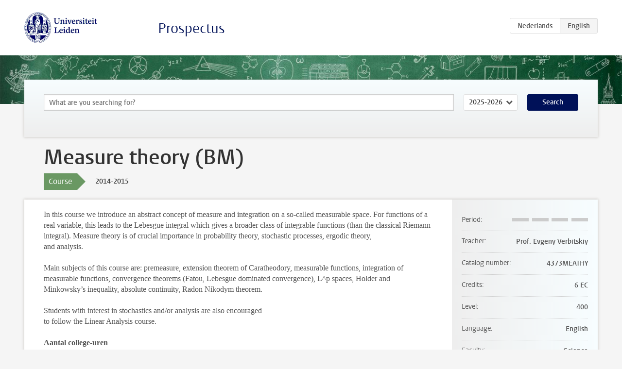

--- FILE ---
content_type: text/html; charset=UTF-8
request_url: https://studiegids.universiteitleiden.nl/en/courses/44108/measure-theory-bm
body_size: 2247
content:
<!DOCTYPE html>
<html lang="en">
<head>
    <meta charset="utf-8">
    <meta name="viewport" content="width=device-width, initial-scale=1, maximum-scale=1">
    <meta http-equiv="X-UA-Compatible" content="IE=edge" />
    <title>Measure theory (BM), 2014-2015 - Prospectus - Universiteit Leiden</title>

    <!-- icons -->
    <link rel="shortcut icon" href="https://www.universiteitleiden.nl/design-1.0/assets/icons/favicon.ico" />
    <link rel="icon" type="image/png" sizes="32x32" href="https://www.universiteitleiden.nl/design-1.0/assets/icons/icon-32px.png" />
    <link rel="icon" type="image/png" sizes="96x96" href="https://www.universiteitleiden.nl/design-1.0/assets/icons/icon-96px.png" />
    <link rel="icon" type="image/png" sizes="195x195" href="https://www.universiteitleiden.nl/design-1.0/assets/icons/icon-195px.png" />

    <link rel="apple-touch-icon" href="https://www.universiteitleiden.nl/design-1.0/assets/icons/icon-120px.png" /> <!-- iPhone retina -->
    <link rel="apple-touch-icon" sizes="180x180" href="https://www.universiteitleiden.nl/design-1.0/assets/icons/icon-180px.png" /> <!-- iPhone 6 plus -->
    <link rel="apple-touch-icon" sizes="152x152" href="https://www.universiteitleiden.nl/design-1.0/assets/icons/icon-152px.png" /> <!-- iPad retina -->
    <link rel="apple-touch-icon" sizes="167x167" href="https://www.universiteitleiden.nl/design-1.0/assets/icons/icon-167px.png" /> <!-- iPad pro -->

    <link rel="stylesheet" href="https://www.universiteitleiden.nl/design-1.0/css/ul2common/screen.css">
    <link rel="stylesheet" href="/css/screen.css" />
</head>
<body class="prospectus course">
<script> document.body.className += ' js'; </script>


<div class="header-container">
    <header class="wrapper clearfix">
        <p class="logo">
            <a href="https://studiegids.universiteitleiden.nl/en">
                <img width="151" height="64" src="https://www.universiteitleiden.nl/design-1.0/assets/images/zegel.png" alt="Universiteit Leiden"/>
            </a>
        </p>
        <p class="site-name"><a href="https://studiegids.universiteitleiden.nl/en">Prospectus</a></p>
        <div class="language-btn-group">
                        <a href="https://studiegids.universiteitleiden.nl/courses/44108/measure-theory-bm" class="btn">
                <abbr title="Nederlands">nl</abbr>
            </a>
                                <span class="btn active">
                <abbr title="English">en</abbr>
            </span>
            </div>    </header>
</div>

<div class="hero" data-bgset="/img/hero-435w.jpg 435w, /img/hero-786w.jpg 786w, /img/hero-1440w.jpg 1440w, /img/hero-2200w.jpg 2200w"></div>


    <div class="search-container">
    <form action="https://studiegids.universiteitleiden.nl/en/search" class="search-form wrapper">
        <input type="hidden" name="for" value="courses" />
        <div class="search">
            <!-- <label class="select">
    <span>Search for</span>
    <select name="for">
                    <option value="courses">Courses</option>
                    <option value="programmes">Programmes</option>
            </select>
</label> -->
            <label class="keywords no-label">
    <span>Keywords</span>
    <input type="search" name="q" value="" placeholder="What are you searching for?" autofocus autocomplete="off"/>
</label>            <label class="select no-label">
    <span>Academic year</span>
    <select name="edition">
                    <option>2026-2027</option>
                    <option selected>2025-2026</option>
                    <option>2024-2025</option>
                    <option>2023-2024</option>
                    <option>2022-2023</option>
                    <option>2021-2022</option>
                    <option>2020-2021</option>
                    <option>2019-2020</option>
                    <option>2018-2019</option>
                    <option>2017-2018</option>
                    <option>2016-2017</option>
                    <option>2015-2016</option>
                    <option>2014-2015</option>
                    <option>2013-2014</option>
                    <option>2012-2013</option>
                    <option>2011-2012</option>
                    <option>2010-2011</option>
            </select>
</label>            <button type="submit">Search</button>        </div>
    </form>
</div>



    <div class="main-container">
        <div class="wrapper summary">
            <article class="content">
                <h1>Measure theory (BM)</h1>
                <div class="meta">
                    <div class="entity">
                        <span><b>Course</b></span>
                    </div>
                    <div class="edition">
                        <span>2014-2015</span>
                    </div>
                                    </div>
            </article>
        </div>
        <div class="wrapper main clearfix">

            <article class="content">
                <p>In this course we introduce an abstract concept of measure and integration on a so-called measurable space. For functions of a real variable, this leads to the Lebesgue integral which gives a broader class of integrable functions (than the classical Riemann integral). Measure theory is of crucial importance in probability theory, stochastic processes, ergodic theory,<br>
 and analysis.</p>

<p>Main subjects of this course are: premeasure, extension theorem of Caratheodory, measurable functions, integration of measurable functions, convergence theorems (Fatou, Lebesgue dominated convergence), L^p spaces, Holder and Minkowsky’s inequality, absolute continuity, Radon Nikodym theorem.</p>

<p>Students with interest in stochastics and/or analysis are also encouraged<br>
 to follow the Linear Analysis course.</p>

<p><strong>Aantal college-uren</strong><br>
 2<br>
<strong>Tentaminering</strong><br>
 Schriftelijk tentamen + huiswerk<br>
<strong>Verplichte literatuur</strong><br>
 H. Bauer, Measure and integration theory, de Gruyter (2001). &#42;Werkvorm &#42;<br>
 Hoorcollege en werkcollege &#42;Homepage &#42;<br>
 Blackboard</p>

            </article>

            <aside>
                <dl>
                    <dt>Period</dt>
                    <dd class="has-block-lines"><div class="block-lines"><span class="block block-1 block-off"></span><span class="block block-2 block-off"></span><span class="block block-3 block-off"></span><span class="block block-4 block-off"></span></div></dd>
                                            <dt>Teacher</dt>
                                                    <dd>Prof. Evgeny Verbitskiy</dd>
                                                                                    <dt>Catalog number</dt>
                    <dd>4373MEATHY</dd>
                                                            <dt>Credits</dt>
                    <dd>6 EC</dd>
                                                            <dt>Level</dt>
                    <dd>400</dd>
                                                                                <dt>Language</dt>
                    <dd>English</dd>
                                                            <dt>Faculty</dt>
                    <dd>Science</dd>
                                                        </dl>

                                    <h2>Part of</h2>
                    <ul class="link-list">
                                                    <li>
                                <a href="https://studiegids.universiteitleiden.nl/en/studies/3130/mathematics">
                                    <strong>Mathematics</strong>
                                    <span class="meta">Master</span>
                                </a>
                            </li>
                                                    <li>
                                <a href="https://studiegids.universiteitleiden.nl/en/studies/3025/wiskunde">
                                    <strong>Wiskunde</strong>
                                    <span class="meta">Bachelor</span>
                                </a>
                            </li>
                                            </ul>
                
                
                                <h2>Available as</h2>
                <dl>
                                            <dt>A la Carte</dt>
                        <dd>No</dd>
                                            <dt>Contract</dt>
                        <dd>No</dd>
                                            <dt>Elective choice</dt>
                        <dd>No</dd>
                                            <dt>Evening course</dt>
                        <dd>No</dd>
                                            <dt>Exchange / Study Abroad</dt>
                        <dd>Yes</dd>
                                            <dt>Honours Class</dt>
                        <dd>No</dd>
                                    </dl>
                
                            </aside>

        </div>
    </div>


<div class="footer-container">
    <footer class="wrapper">
        <p><a href="https://www.student.universiteitleiden.nl/en">Student website</a> — <a href="https://www.organisatiegids.universiteitleiden.nl/en/regulations/general/privacy-statements">Privacy</a> — <a href="/en/contact">Contact</a></p>

    </footer>
</div>

<script async defer src="/js/ul2.js" data-main="/js/ul2common/main.js"></script>
<script async defer src="/js/prospectus.js"></script>

    <script async src="https://www.googletagmanager.com/gtag/js?id=UA-874564-27"></script>
    <script>
        window.dataLayer = window.dataLayer || [];
        function gtag(){dataLayer.push(arguments);}
        gtag('js', new Date());
        gtag('config', 'UA-874564-27', {'anonymize_ip':true});
    </script>

</body>
</html>
